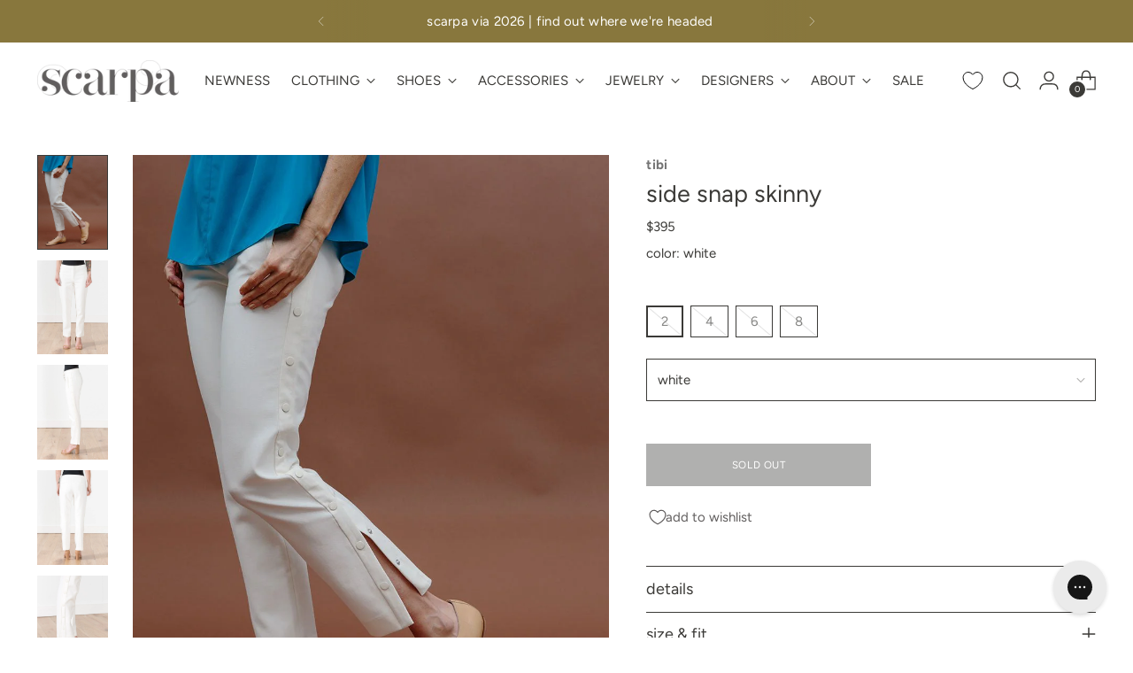

--- FILE ---
content_type: text/javascript; charset=utf-8
request_url: https://thinkscarpa.com/products/tibi-side-snap-skinny-white.js
body_size: 1055
content:
{"id":546274345024,"title":"side snap skinny","handle":"tibi-side-snap-skinny-white","description":"\u003cdiv class=\"tabs\"\u003e\n\u003ca href=\"#tab-desc\" class=\"tab active\"\u003edescription\u003c\/a\u003e\u003ca href=\"#tab-notes\" class=\"tab\"\u003enotes\/sizing\u003c\/a\u003e\u003ca href=\"#tab-ship\" class=\"tab\"\u003eshipping\u003c\/a\u003e\n\u003cdiv id=\"tab-desc\" class=\"tab-content active\"\u003etibi side snap skinny pant in white\u003cbr\u003e\n\u003cul class=\"ul1\"\u003e\n\u003cli class=\"li1\"\u003eskinny trouser in sturdy stretch fabric\u003c\/li\u003e\n\u003cli class=\"li1\"\u003esnap button detail along side seams\u003c\/li\u003e\n\u003cli class=\"li1\"\u003efront zip pockets\u003c\/li\u003e\n\u003cli class=\"li1\"\u003ezip fly \u0026amp; hook \u0026amp; bar closure\u003c\/li\u003e\n\u003cli class=\"li1\"\u003e\u003cspan class=\"s1\"\u003e62% polyester, 33% viscose, 5% elastane \u003c\/span\u003e\u003c\/li\u003e\n\u003cli class=\"li1\"\u003e\u003cspan class=\"s1\"\u003emade in china\u003c\/span\u003e\u003c\/li\u003e\n\u003c\/ul\u003e\n\u003c\/div\u003e\n\u003cdiv id=\"tab-notes\" class=\"tab-content\"\u003e\n\u003cp class=\"p1\"\u003e\u003cspan class=\"s1\"\u003eashleigh is 5'8\" and wears the size 4\u003c\/span\u003e\u003c\/p\u003e\n\u003cp class=\"p1\"\u003emeasurements taken from a size 4:\u003c\/p\u003e\n\u003cul\u003e\n\u003cli\u003efront rise: 10\", back rise 14.75\", inseam: 27.5\"\u003c\/li\u003e\n\u003c\/ul\u003e\n\u003cmeta charset=\"utf-8\"\u003e\n\u003cp class=\"p1\"\u003e \u003c\/p\u003e\n\u003cp class=\"p1\"\u003e \u003c\/p\u003e\n\u003cp\u003e \u003c\/p\u003e\n\u003c\/div\u003e\n\u003cdiv id=\"tab-ship\" class=\"tab-content active\"\u003eall available inventory will ship within 1 business day. free ground shipping on orders over $300. \u003ca href=\"https:\/\/thinkscarpa.com\/pages\/need-help\" target=\"_blank\" rel=\"noopener noreferrer\"\u003eshipping rates and return policy.\u003c\/a\u003e\n\u003c\/div\u003e\n\u003cdiv class=\"tab-content active\"\u003e\u003c\/div\u003e\n\u003c\/div\u003e","published_at":"2018-03-29T17:57:58-04:00","created_at":"2018-03-27T15:15:33-04:00","vendor":"tibi","type":"Apparel - Pants + Skirts","tags":["20offfordarden","25offtest","clothing","deactive_in_springboard","meta-related-collection-tibi","pantskirt","sizechart-apparel-alpha","sizechart-apparel-usa","summersale2018","summersale20182","vendor-tibi","women_led"],"price":39500,"price_min":39500,"price_max":39500,"available":false,"price_varies":false,"compare_at_price":null,"compare_at_price_min":0,"compare_at_price_max":0,"compare_at_price_varies":false,"variants":[{"id":7042092924992,"title":"2 \/ white","option1":"2","option2":"white","option3":null,"sku":"117361","requires_shipping":true,"taxable":true,"featured_image":null,"available":false,"name":"side snap skinny - 2 \/ white","public_title":"2 \/ white","options":["2","white"],"price":39500,"weight":425,"compare_at_price":null,"inventory_quantity":0,"inventory_management":"shopify","inventory_policy":"deny","barcode":null,"requires_selling_plan":false,"selling_plan_allocations":[]},{"id":7042092957760,"title":"4 \/ white","option1":"4","option2":"white","option3":null,"sku":"117362","requires_shipping":true,"taxable":true,"featured_image":null,"available":false,"name":"side snap skinny - 4 \/ white","public_title":"4 \/ white","options":["4","white"],"price":39500,"weight":425,"compare_at_price":null,"inventory_quantity":0,"inventory_management":"shopify","inventory_policy":"deny","barcode":null,"requires_selling_plan":false,"selling_plan_allocations":[]},{"id":7042092990528,"title":"6 \/ white","option1":"6","option2":"white","option3":null,"sku":"117363","requires_shipping":true,"taxable":true,"featured_image":null,"available":false,"name":"side snap skinny - 6 \/ white","public_title":"6 \/ white","options":["6","white"],"price":39500,"weight":425,"compare_at_price":null,"inventory_quantity":0,"inventory_management":"shopify","inventory_policy":"deny","barcode":null,"requires_selling_plan":false,"selling_plan_allocations":[]},{"id":7042093023296,"title":"8 \/ white","option1":"8","option2":"white","option3":null,"sku":"117364","requires_shipping":true,"taxable":true,"featured_image":null,"available":false,"name":"side snap skinny - 8 \/ white","public_title":"8 \/ white","options":["8","white"],"price":39500,"weight":425,"compare_at_price":null,"inventory_quantity":0,"inventory_management":"shopify","inventory_policy":"deny","barcode":null,"requires_selling_plan":false,"selling_plan_allocations":[]}],"images":["\/\/cdn.shopify.com\/s\/files\/1\/0096\/4892\/products\/tibi-side-snap-skinny-white-218667.jpg?v=1644441694","\/\/cdn.shopify.com\/s\/files\/1\/0096\/4892\/products\/tibi_side_snap_skinny_white119-552731.jpg?v=1644441694","\/\/cdn.shopify.com\/s\/files\/1\/0096\/4892\/products\/tibi_side_snap_skinny_white121-560236.jpg?v=1644441694","\/\/cdn.shopify.com\/s\/files\/1\/0096\/4892\/products\/tibi_side_snap_skinny_white122-435090.jpg?v=1644441694","\/\/cdn.shopify.com\/s\/files\/1\/0096\/4892\/products\/tibi_side_snap_skinny_white123-365182.jpg?v=1644441694"],"featured_image":"\/\/cdn.shopify.com\/s\/files\/1\/0096\/4892\/products\/tibi-side-snap-skinny-white-218667.jpg?v=1644441694","options":[{"name":"size","position":1,"values":["2","4","6","8"]},{"name":"color","position":2,"values":["white"]}],"url":"\/products\/tibi-side-snap-skinny-white","media":[{"alt":"side snap skinny","id":20886877077575,"position":1,"preview_image":{"aspect_ratio":0.75,"height":1200,"width":900,"src":"https:\/\/cdn.shopify.com\/s\/files\/1\/0096\/4892\/products\/tibi-side-snap-skinny-white-218667.jpg?v=1644441694"},"aspect_ratio":0.75,"height":1200,"media_type":"image","src":"https:\/\/cdn.shopify.com\/s\/files\/1\/0096\/4892\/products\/tibi-side-snap-skinny-white-218667.jpg?v=1644441694","width":900},{"alt":"side snap skinny","id":20886876717127,"position":2,"preview_image":{"aspect_ratio":0.75,"height":1200,"width":900,"src":"https:\/\/cdn.shopify.com\/s\/files\/1\/0096\/4892\/products\/tibi_side_snap_skinny_white119-552731.jpg?v=1644441694"},"aspect_ratio":0.75,"height":1200,"media_type":"image","src":"https:\/\/cdn.shopify.com\/s\/files\/1\/0096\/4892\/products\/tibi_side_snap_skinny_white119-552731.jpg?v=1644441694","width":900},{"alt":"side snap skinny","id":20886876749895,"position":3,"preview_image":{"aspect_ratio":0.75,"height":1200,"width":900,"src":"https:\/\/cdn.shopify.com\/s\/files\/1\/0096\/4892\/products\/tibi_side_snap_skinny_white121-560236.jpg?v=1644441694"},"aspect_ratio":0.75,"height":1200,"media_type":"image","src":"https:\/\/cdn.shopify.com\/s\/files\/1\/0096\/4892\/products\/tibi_side_snap_skinny_white121-560236.jpg?v=1644441694","width":900},{"alt":"side snap skinny","id":20886876815431,"position":4,"preview_image":{"aspect_ratio":0.75,"height":1200,"width":900,"src":"https:\/\/cdn.shopify.com\/s\/files\/1\/0096\/4892\/products\/tibi_side_snap_skinny_white122-435090.jpg?v=1644441694"},"aspect_ratio":0.75,"height":1200,"media_type":"image","src":"https:\/\/cdn.shopify.com\/s\/files\/1\/0096\/4892\/products\/tibi_side_snap_skinny_white122-435090.jpg?v=1644441694","width":900},{"alt":"side snap skinny","id":20886876913735,"position":5,"preview_image":{"aspect_ratio":0.75,"height":1200,"width":900,"src":"https:\/\/cdn.shopify.com\/s\/files\/1\/0096\/4892\/products\/tibi_side_snap_skinny_white123-365182.jpg?v=1644441694"},"aspect_ratio":0.75,"height":1200,"media_type":"image","src":"https:\/\/cdn.shopify.com\/s\/files\/1\/0096\/4892\/products\/tibi_side_snap_skinny_white123-365182.jpg?v=1644441694","width":900}],"requires_selling_plan":false,"selling_plan_groups":[]}